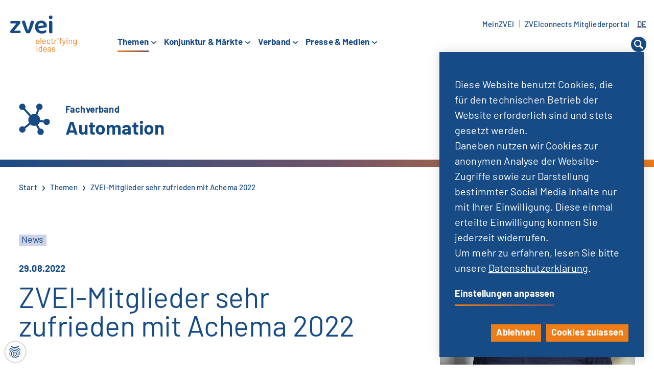

--- FILE ---
content_type: image/svg+xml
request_url: https://www.zvei.org/typo3conf/ext/site_zvei/Resources/Public/Images/icon-search.svg
body_size: -113
content:
<svg xmlns="http://www.w3.org/2000/svg" viewBox="0 0 18 18"><defs><style>.a{fill:#174b86;}</style></defs><path class="a" d="M17.6,15.225l-4.305-4.3a7.011,7.011,0,0,0,1.019-3.661A7.423,7.423,0,0,0,7.048,0,7.046,7.046,0,0,0,0,7.048H0A7.422,7.422,0,0,0,7.265,14.31a7,7,0,0,0,3.548-.959l4.329,4.327a1.084,1.084,0,0,0,1.533,0h0L17.749,16.6c.424-.424.27-.958-.154-1.379M2.169,7.048A4.879,4.879,0,0,1,7.048,2.17a5.258,5.258,0,0,1,5.1,5.094,4.88,4.88,0,0,1-4.88,4.878,5.255,5.255,0,0,1-5.1-5.094"/></svg>

--- FILE ---
content_type: image/svg+xml
request_url: https://www.zvei.org/typo3conf/ext/site_zvei/Resources/Public/Images/logo-zvei.svg
body_size: 4672
content:
<svg xmlns="http://www.w3.org/2000/svg" viewBox="0 0 130 72"><defs><style>.a{fill:#174b86;}.b{fill:#ef7d17;}</style></defs><path class="a" d="M45.412,11.142a3.806,3.806,0,0,0-2.2-.606,7.078,7.078,0,0,0-1.541.176,4.952,4.952,0,0,0-1.389.531q-1.059,4.6-2.476,9.323t-2.88,9.17h-.2q-.2-.655-.53-1.642t-.682-2.071q-.352-1.086-.732-2.223T32.1,21.651l-2.525-8.337a3.967,3.967,0,0,0-1.288-2.173,3.573,3.573,0,0,0-2.149-.606,4.633,4.633,0,0,0-1.945.428A4.024,4.024,0,0,0,22.75,12q.4,1.568,1.035,3.538t1.364,4.092q.733,2.122,1.541,4.27t1.567,4.067q.756,1.92,1.414,3.436t1.114,2.376a2.62,2.62,0,0,0,1.49,1.238,7.3,7.3,0,0,0,2.5.379A9.078,9.078,0,0,0,37,35.141a3.966,3.966,0,0,0,1.515-.656q.706-1.314,1.566-3.234T41.8,27.184q.858-2.148,1.667-4.371T44.9,18.67q.63-1.917,1.01-3.385a9.682,9.682,0,0,0,.379-2.122,2.278,2.278,0,0,0-.884-2.021M19.654,29.987H7.883L18.543,16.9a9.12,9.12,0,0,0,.934-1.44,3.318,3.318,0,0,0,.379-1.54A3.577,3.577,0,0,0,19.5,12.3a4.353,4.353,0,0,0-.959-1.263H2.477a2.185,2.185,0,0,0-1.617.607,2.625,2.625,0,0,0-.607,1.919,5.048,5.048,0,0,0,.2,1.44A4.421,4.421,0,0,0,.91,16.094H12.026L1.315,29.129a9.2,9.2,0,0,0-.936,1.44A3.426,3.426,0,0,0,0,32.161a3.473,3.473,0,0,0,.354,1.567,4.311,4.311,0,0,0,.961,1.262H18.088a2.189,2.189,0,0,0,1.617-.605,2.631,2.631,0,0,0,.606-1.921,4.8,4.8,0,0,0-.2-1.414,4.6,4.6,0,0,0-.455-1.062M78.891,10.839a8.971,8.971,0,0,0-1.692.151q-.786.153-1.188.253v21.12a2.8,2.8,0,0,0,.833,2.323,4.285,4.285,0,0,0,2.653.657,8.815,8.815,0,0,0,1.692-.151q.783-.151,1.187-.253V13.821a2.808,2.808,0,0,0-.833-2.326,4.3,4.3,0,0,0-2.652-.656m.3-3.334a3.5,3.5,0,0,0,3.635-3.359c0-.076,0-.153,0-.23a3.453,3.453,0,0,0-1.01-2.5A3.506,3.506,0,0,0,79.2.382a3.588,3.588,0,0,0-2.653,1.034,3.4,3.4,0,0,0-1.035,2.5,3.462,3.462,0,0,0,1.035,2.553A3.592,3.592,0,0,0,79.2,7.505M68.592,13.29a10.434,10.434,0,0,0-3.536-2.173,12.793,12.793,0,0,0-4.547-.784,13.849,13.849,0,0,0-4.6.758,10.452,10.452,0,0,0-3.815,2.325,11.192,11.192,0,0,0-2.6,3.891,14.209,14.209,0,0,0-.96,5.457,14.955,14.955,0,0,0,.986,5.658,11.374,11.374,0,0,0,2.728,4.068,11.1,11.1,0,0,0,4.2,2.45,17.256,17.256,0,0,0,5.432.809,18.857,18.857,0,0,0,3.485-.3,11.616,11.616,0,0,0,2.8-.86,5.532,5.532,0,0,0,1.869-1.338,2.649,2.649,0,0,0,.683-1.793,2.765,2.765,0,0,0-.455-1.515A3.365,3.365,0,0,0,69.1,28.831a14.333,14.333,0,0,1-2.9,1.339,11.693,11.693,0,0,1-3.916.631,9.027,9.027,0,0,1-4.75-1.162A5.984,5.984,0,0,1,54.911,25.9l14.04-2.022A3.652,3.652,0,0,0,71,22.97a2.823,2.823,0,0,0,.733-2.121A10.606,10.606,0,0,0,70.9,16.63a9.94,9.94,0,0,0-2.3-3.336m-14.1,8.16A6.946,6.946,0,0,1,56.37,16.78a5.667,5.667,0,0,1,4.143-1.643,4.8,4.8,0,0,1,3.738,1.39,5.623,5.623,0,0,1,1.466,3.252Z"/><path class="b" d="M70.33,63.585A3.27,3.27,0,0,0,68,62.811a3.326,3.326,0,0,0-2.076.657,3.133,3.133,0,0,0-1.142,1.752,3.853,3.853,0,0,0-.125.8q-.024.445-.024,1.154a7.027,7.027,0,0,0,.3,2.323,3.07,3.07,0,0,0,1.151,1.55,3.484,3.484,0,0,0,1.984.573,3.861,3.861,0,0,0,1.917-.464,3,3,0,0,0,1.252-1.271.169.169,0,0,0-.061-.231l-.006,0-.651-.388c-.088-.057-.167-.033-.234.067a2.166,2.166,0,0,1-.833.91,2.345,2.345,0,0,1-1.234.321,2.533,2.533,0,0,1-1.533-.437,2.009,2.009,0,0,1-.784-1.2,7.65,7.65,0,0,1-.1-1.2.058.058,0,0,1,.049-.066h5.4a.149.149,0,0,0,.167-.128.134.134,0,0,0,0-.04V66.95a8.742,8.742,0,0,0-.067-1.178,3.615,3.615,0,0,0-1.017-2.191m-.15,3.066H65.86a.06.06,0,0,1-.067-.05.054.054,0,0,1,0-.018,5.578,5.578,0,0,1,.134-1.145,1.989,1.989,0,0,1,.709-1.154,2.114,2.114,0,0,1,1.358-.43,2.191,2.191,0,0,1,1.41.448,2.15,2.15,0,0,1,.742,1.2,7.927,7.927,0,0,1,.1,1.077.059.059,0,0,1-.049.067.055.055,0,0,1-.018,0m-8.1-6.973h-.851a.148.148,0,0,0-.167.168V63.8a.04.04,0,0,1-.025.042c-.016.006-.036,0-.058-.025a2.431,2.431,0,0,0-.917-.75,2.761,2.761,0,0,0-1.2-.261,3.17,3.17,0,0,0-1.984.615,3.108,3.108,0,0,0-1.1,1.692,8.025,8.025,0,0,0-.2,2.09,7.6,7.6,0,0,0,.234,2.139,3.084,3.084,0,0,0,1.091,1.65,3.125,3.125,0,0,0,1.959.607,2.682,2.682,0,0,0,1.21-.269,2.542,2.542,0,0,0,.908-.758c.022-.023.042-.032.058-.025a.038.038,0,0,1,.025.041v.707a.148.148,0,0,0,.123.17.162.162,0,0,0,.044,0h.851a.147.147,0,0,0,.167-.126.162.162,0,0,0,0-.044V59.847a.151.151,0,0,0-.167-.168m-1.1,8.791a3,3,0,0,1-.217.791,2.083,2.083,0,0,1-.667.944,1.751,1.751,0,0,1-1.116.353,2.065,2.065,0,0,1-1.209-.353,1.852,1.852,0,0,1-.709-.961,2.851,2.851,0,0,1-.233-.8,8.82,8.82,0,0,1-.068-1.237,7.025,7.025,0,0,1,.093-1.288,2.966,2.966,0,0,1,.292-.834,1.917,1.917,0,0,1,.7-.894A1.974,1.974,0,0,1,59,63.854a1.757,1.757,0,0,1,1.092.346,1.908,1.908,0,0,1,.659.917,2.9,2.9,0,0,1,.233.818,9.486,9.486,0,0,1,.067,1.272,9.178,9.178,0,0,1-.067,1.262m-8.169-5.541h-.851a.148.148,0,0,0-.167.168v8.186a.15.15,0,0,0,.126.169.141.141,0,0,0,.041,0h.851a.149.149,0,0,0,.166-.169V63.1a.148.148,0,0,0-.123-.168.155.155,0,0,0-.043,0M118.17,47.675a2.56,2.56,0,0,0-2.251,1.045c-.012.022-.025.027-.042.016a.058.058,0,0,1-.025-.05v-.724a.148.148,0,0,0-.126-.169.141.141,0,0,0-.041,0h-.851a.149.149,0,0,0-.167.128.141.141,0,0,0,0,.041v8.184a.147.147,0,0,0,.123.169.131.131,0,0,0,.044,0h.851a.15.15,0,0,0,.168-.128.2.2,0,0,0,0-.042V50.791a2.035,2.035,0,0,1,.566-1.5,2,2,0,0,1,1.484-.572,1.9,1.9,0,0,1,1.443.589,2.113,2.113,0,0,1,.558,1.515v5.321a.147.147,0,0,0,.125.169.119.119,0,0,0,.042,0h.85a.149.149,0,0,0,.167-.128.148.148,0,0,0,0-.042V50.586a2.728,2.728,0,0,0-2.528-2.913,2.672,2.672,0,0,0-.39,0M68.346,56A3.013,3.013,0,0,0,69.6,54.73a.168.168,0,0,0-.059-.23L69.53,54.5l-.651-.389c-.088-.056-.167-.033-.234.068a2.184,2.184,0,0,1-.833.91,2.345,2.345,0,0,1-1.234.321,2.534,2.534,0,0,1-1.533-.438,2.012,2.012,0,0,1-.783-1.2,7.426,7.426,0,0,1-.1-1.2.057.057,0,0,1,.049-.065.054.054,0,0,1,.018,0h5.386a.149.149,0,0,0,.167-.128.141.141,0,0,0,0-.041v-.54a8.722,8.722,0,0,0-.067-1.176A3.6,3.6,0,0,0,68.7,48.426a3.269,3.269,0,0,0-2.335-.774,3.3,3.3,0,0,0-2.074.657,3.1,3.1,0,0,0-1.143,1.752,3.726,3.726,0,0,0-.126.8q-.026.446-.024,1.154a7,7,0,0,0,.3,2.324,3.062,3.062,0,0,0,1.151,1.549,3.5,3.5,0,0,0,1.983.573A3.886,3.886,0,0,0,68.348,56M64.3,50.281A1.992,1.992,0,0,1,65,49.127a2.117,2.117,0,0,1,1.358-.429,2.183,2.183,0,0,1,1.41.446,2.132,2.132,0,0,1,.742,1.2,7.62,7.62,0,0,1,.1,1.077.058.058,0,0,1-.05.067H64.229a.058.058,0,0,1-.067-.049.054.054,0,0,1,0-.018,5.434,5.434,0,0,1,.134-1.144m-4.668,6.029h.851a.15.15,0,0,0,.167-.17V44.69a.148.148,0,0,0-.167-.168h-.851a.148.148,0,0,0-.167.168V56.142a.147.147,0,0,0,.123.169.129.129,0,0,0,.044,0m70.192-8.523h-.85a.149.149,0,0,0-.168.128.188.188,0,0,0,0,.041v.656a.056.056,0,0,1-.025.05c-.016.011-.036.006-.057-.016a2.671,2.671,0,0,0-2.252-.994,2.955,2.955,0,0,0-1.884.615,3.155,3.155,0,0,0-1.084,1.624,4.015,4.015,0,0,0-.175.909c-.026.336-.041.752-.041,1.246a7.925,7.925,0,0,0,.2,2.054,2.841,2.841,0,0,0,1.126,1.668,3.272,3.272,0,0,0,1.926.589,2.584,2.584,0,0,0,2.185-1.01c.021-.023.041-.031.057-.025a.038.038,0,0,1,.025.041v.624a2.467,2.467,0,0,1-.7,1.946,3.38,3.38,0,0,1-2.252.615l-.45-.018a.124.124,0,0,0-.117.026.149.149,0,0,0-.05.126l-.033.774a.165.165,0,0,0,.145.183.081.081,0,0,0,.022,0c.133.012.328.018.583.018a4.562,4.562,0,0,0,2.96-.875,3.357,3.357,0,0,0,1.076-2.762V47.956a.15.15,0,0,0-.127-.169.134.134,0,0,0-.04,0m-1.034,5.322a4.651,4.651,0,0,1-.066.623,1.931,1.931,0,0,1-2,1.617,2.066,2.066,0,0,1-1.359-.464,2.1,2.1,0,0,1-.725-1.17,5.826,5.826,0,0,1-.167-1.7,6.159,6.159,0,0,1,.167-1.684,2.394,2.394,0,0,1,.759-1.179,1.986,1.986,0,0,1,1.325-.455,1.924,1.924,0,0,1,1.325.463,2.012,2.012,0,0,1,.659,1.17,2.784,2.784,0,0,1,.084.545q.017.3.017,1.155,0,.708-.017,1.078m-76.361,6.4a.946.946,0,1,0,.667,1.617.939.939,0,0,0-.668-1.617m4.551-4.782a.167.167,0,0,0-.057-.23l-.009,0-.651-.389c-.089-.056-.166-.033-.232.068a2.2,2.2,0,0,1-.835.91,2.344,2.344,0,0,1-1.233.321,2.537,2.537,0,0,1-1.534-.438,2.009,2.009,0,0,1-.784-1.2,7.66,7.66,0,0,1-.1-1.2.058.058,0,0,1,.05-.065H57a.149.149,0,0,0,.168-.128.189.189,0,0,0,0-.041v-.54a8.407,8.407,0,0,0-.067-1.176,3.606,3.606,0,0,0-1.016-2.191,3.27,3.27,0,0,0-2.335-.774,3.312,3.312,0,0,0-2.076.657,3.12,3.12,0,0,0-1.142,1.752,3.789,3.789,0,0,0-.125.8q-.024.447-.025,1.155a7,7,0,0,0,.3,2.324,3.068,3.068,0,0,0,1.151,1.549,3.5,3.5,0,0,0,1.984.573,3.885,3.885,0,0,0,1.917-.464,2.994,2.994,0,0,0,1.25-1.271m-5.3-4.445a1.986,1.986,0,0,1,.709-1.154,2.118,2.118,0,0,1,1.359-.429,2.182,2.182,0,0,1,1.409.446,2.137,2.137,0,0,1,.742,1.2,7.927,7.927,0,0,1,.1,1.077.059.059,0,0,1-.05.067.048.048,0,0,1-.017,0h-4.32a.059.059,0,0,1-.067-.049.054.054,0,0,1,0-.018,5.434,5.434,0,0,1,.134-1.144m48.983-5.76h-.483a3.773,3.773,0,0,0-1.609.278,1.572,1.572,0,0,0-.808.876,4.628,4.628,0,0,0-.233,1.643v.4a.06.06,0,0,1-.05.067H96.343a.149.149,0,0,0-.168.128.188.188,0,0,0,0,.041V48.7a.148.148,0,0,0,.126.167.141.141,0,0,0,.041,0h1.116a.061.061,0,0,1,.068.052.092.092,0,0,1,0,.016v7.19a.149.149,0,0,0,.123.169.125.125,0,0,0,.043,0h.833a.151.151,0,0,0,.169-.127.124.124,0,0,0,0-.043V48.952a.06.06,0,0,1,.049-.068h1.885a.148.148,0,0,0,.167-.126.141.141,0,0,0,0-.041v-.758a.149.149,0,0,0-.126-.169.141.141,0,0,0-.041,0H98.759a.058.058,0,0,1-.066-.049.054.054,0,0,1,0-.018v-.336a2.274,2.274,0,0,1,.333-1.407,1.547,1.547,0,0,1,1.251-.412h.383a.15.15,0,0,0,.167-.17v-.707a.148.148,0,0,0-.167-.168m-7.119-.169a.946.946,0,1,0,.667,1.617.939.939,0,0,0-.668-1.617m.384,3.419h-.851a.148.148,0,0,0-.167.168v8.186a.15.15,0,0,0,.126.169.141.141,0,0,0,.041,0h.851a.149.149,0,0,0,.166-.169V47.941a.148.148,0,0,0-.123-.168.155.155,0,0,0-.043,0M75.267,56.446a3.7,3.7,0,0,0,2.118-.607,2.674,2.674,0,0,0,1.15-1.584l.067-.335c.011-.1-.04-.163-.151-.186l-.816-.135c-.122-.021-.189.023-.2.135l-.016.067v.068a1.824,1.824,0,0,1-.741,1.1,2.341,2.341,0,0,1-1.409.429,2.161,2.161,0,0,1-1.393-.448,2.049,2.049,0,0,1-.725-1.2A7.5,7.5,0,0,1,73,52.032a7.691,7.691,0,0,1,.151-1.7,2.048,2.048,0,0,1,.725-1.188,2.161,2.161,0,0,1,1.393-.446,2.263,2.263,0,0,1,1.417.446,1.9,1.9,0,0,1,.733,1.086l.051.253c.022.1.072.151.15.151h.033l.834-.118c.1-.021.15-.073.15-.151v-.033a2.886,2.886,0,0,0-.1-.506,2.834,2.834,0,0,0-1.16-1.549,3.587,3.587,0,0,0-2.108-.623,3.419,3.419,0,0,0-2.069.631,3.062,3.062,0,0,0-1.165,1.676,8.262,8.262,0,0,0-.216,2.055,7.712,7.712,0,0,0,.216,2.087,3.16,3.16,0,0,0,1.175,1.711,3.384,3.384,0,0,0,2.06.631m36.371-8.674h-.851a.147.147,0,0,0-.166.127.141.141,0,0,0,0,.041v8.186a.148.148,0,0,0,.126.168.179.179,0,0,0,.04,0h.851a.149.149,0,0,0,.166-.129.134.134,0,0,0,0-.04V47.94a.149.149,0,0,0-.125-.168.141.141,0,0,0-.041,0m-20.575.152a1.961,1.961,0,0,0-.951-.219,2.3,2.3,0,0,0-1.259.346,2.671,2.671,0,0,0-.891.968c-.011.023-.026.032-.042.026s-.025-.026-.025-.059V47.959a.15.15,0,0,0-.127-.169.134.134,0,0,0-.04,0H86.88a.148.148,0,0,0-.167.128.141.141,0,0,0,0,.041v8.184a.147.147,0,0,0,.125.169.119.119,0,0,0,.042,0h.851a.149.149,0,0,0,.167-.128.148.148,0,0,0,0-.042V51.176a2.205,2.205,0,0,1,.567-1.559A1.976,1.976,0,0,1,89.9,48.97l.216-.017a1.684,1.684,0,0,1,.651.118.143.143,0,0,0,.2-.045.141.141,0,0,0,.02-.055l.183-.826a.178.178,0,0,0-.1-.219m17.54-.135h-.863a.2.2,0,0,0-.2.135l-2.133,6.8a.057.057,0,0,1-.05.034.052.052,0,0,1-.05-.034l-2.168-6.8a.194.194,0,0,0-.2-.135h-.884c-.1,0-.15.04-.15.118l.016.068,2.819,8.285c.022.023.022.057,0,.1a8.637,8.637,0,0,1-.56,1.458,1.474,1.474,0,0,1-.617.657,2.505,2.505,0,0,1-1.008.192h-.067a.148.148,0,0,0-.168.125.17.17,0,0,0,0,.045v.672c0,.113.039.169.117.169h.117a4.085,4.085,0,0,0,1.475-.211,1.872,1.872,0,0,0,.875-.748,8.3,8.3,0,0,0,.749-1.668l3.085-9.077c.033-.123-.011-.186-.133-.186M76.545,62.811a3.765,3.765,0,0,0-2.167.591,2.168,2.168,0,0,0-1,1.532c-.022.068.026.112.15.135l.9.116c.1.012.167-.039.2-.151a1.3,1.3,0,0,1,.617-.867,2.412,2.412,0,0,1,1.3-.313,1.956,1.956,0,0,1,1.476.5,1.887,1.887,0,0,1,.475,1.357v.64a.06.06,0,0,1-.052.067h-1.95a3.917,3.917,0,0,0-2.525.732,2.427,2.427,0,0,0-.908,2,2.177,2.177,0,0,0,.8,1.853,3.2,3.2,0,0,0,1.984.6,4.022,4.022,0,0,0,1.484-.262,2.6,2.6,0,0,0,1.084-.766c.022-.023.042-.029.058-.017a.061.061,0,0,1,.025.051v.689a.148.148,0,0,0,.122.17.169.169,0,0,0,.045,0h.851a.148.148,0,0,0,.167-.126.162.162,0,0,0,0-.044V65.637a2.7,2.7,0,0,0-.817-2.056,3.245,3.245,0,0,0-2.318-.774M78.5,68.735a1.55,1.55,0,0,1-.716,1.339,2.92,2.92,0,0,1-1.7.5,2.157,2.157,0,0,1-1.325-.379,1.31,1.31,0,0,1-.509-1.12,1.446,1.446,0,0,1,.667-1.263,3.074,3.074,0,0,1,1.768-.454h1.751a.059.059,0,0,1,.067.049.054.054,0,0,1,0,.018Zm32.764-24.382a.946.946,0,1,0,.667,1.617.94.94,0,0,0-.668-1.617M86.5,67.156a15.5,15.5,0,0,0-1.568-.537,6.8,6.8,0,0,1-1.551-.608.966.966,0,0,1-.5-.874,1.087,1.087,0,0,1,.516-.953,2.423,2.423,0,0,1,1.369-.346,2.46,2.46,0,0,1,1.459.388,1.145,1.145,0,0,1,.542.958v.051a.148.148,0,0,0,.167.168h.784a.148.148,0,0,0,.167-.168v-.051A1.987,1.987,0,0,0,87.5,64a2.539,2.539,0,0,0-1.093-.833,4.114,4.114,0,0,0-1.626-.3,3.526,3.526,0,0,0-2.2.64,2.058,2.058,0,0,0-.834,1.719,1.822,1.822,0,0,0,.409,1.22,2.826,2.826,0,0,0,1.009.75,11.777,11.777,0,0,0,1.535.537q.783.237,1.158.388a1.971,1.971,0,0,1,.651.421.925.925,0,0,1,.274.69,1.2,1.2,0,0,1-.532,1,2.294,2.294,0,0,1-1.4.4,2.416,2.416,0,0,1-1.442-.412,1.184,1.184,0,0,1-.576-.969v-.134a.148.148,0,0,0-.167-.168h-.8a.148.148,0,0,0-.167.168v.2a1.8,1.8,0,0,0,.392,1.128,2.689,2.689,0,0,0,1.117.81,4.284,4.284,0,0,0,1.66.3,3.585,3.585,0,0,0,2.252-.656,2.1,2.1,0,0,0,.85-1.751,1.8,1.8,0,0,0-.433-1.255,2.916,2.916,0,0,0-1.034-.733m-4.67-11.283a3.051,3.051,0,0,0,1.817.454c.277,0,.484-.007.617-.016a.15.15,0,0,0,.167-.17v-.689a.15.15,0,0,0-.125-.17.148.148,0,0,0-.042,0h-.417a1.628,1.628,0,0,1-1.126-.329,1.494,1.494,0,0,1-.358-1.136V48.849a.06.06,0,0,1,.05-.067h1.9a.149.149,0,0,0,.166-.169v-.656a.147.147,0,0,0-.166-.169H82.434a.059.059,0,0,1-.067-.047.067.067,0,0,1,0-.02V45.767A.148.148,0,0,0,82.2,45.6h-.817a.148.148,0,0,0-.167.168v1.954a.059.059,0,0,1-.049.067.054.054,0,0,1-.018,0H80.133a.15.15,0,0,0-.169.127.2.2,0,0,0,0,.042v.656a.149.149,0,0,0,.168.169h1.016a.058.058,0,0,1,.067.049.054.054,0,0,1,0,.018v5.339a1.978,1.978,0,0,0,.617,1.684"/></svg>